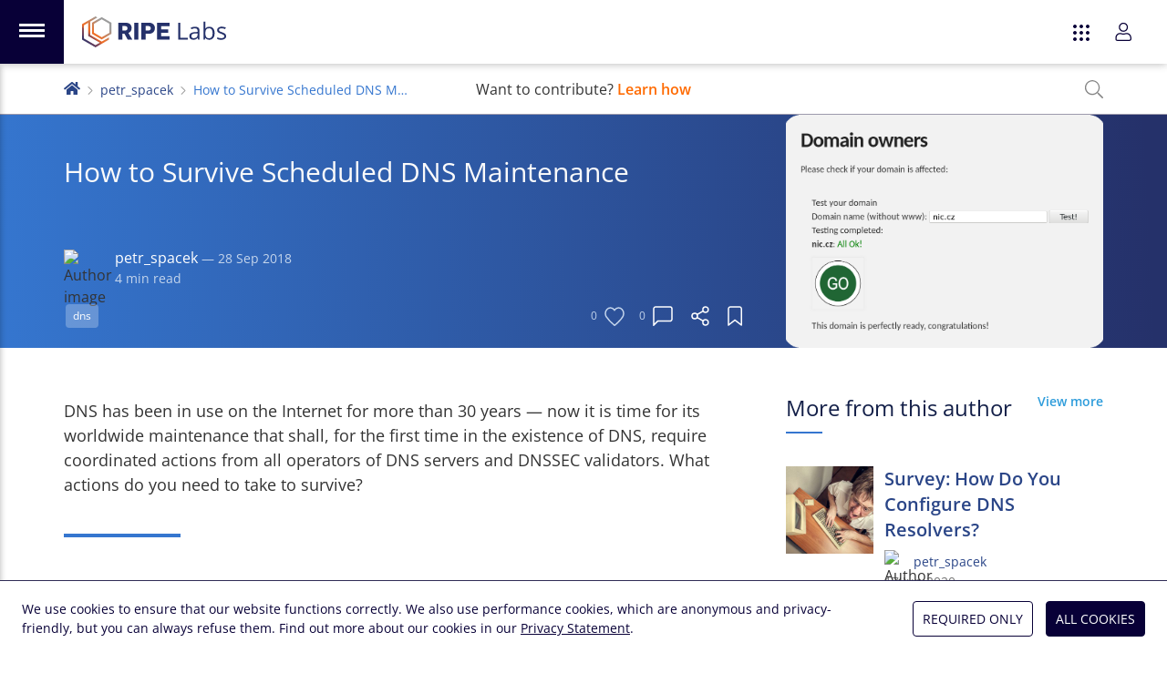

--- FILE ---
content_type: text/html; charset=utf-8
request_url: https://labs.ripe.net/author/petr_spacek/how-to-survive-scheduled-dns-maintenance/
body_size: 17634
content:
<!DOCTYPE html>
<html lang="en">
  <head>
    <meta charset="UTF-8">
    <meta name="viewport" content="width=device-width,initial-scale=1,shrink-to-fit=no">
    <title>How to Survive Scheduled DNS Maintenance | RIPE Labs</title>
    <meta name="description" content="DNS has been in use on the Internet for more than 30 years — now it is time for its worldwide maintenance that shall, for the first time in the existence of DNS, require coordinated actions from all operators of DNS servers and DNSSEC validators. What actions do you need to take to survive?">
    <link rel="apple-touch-icon" sizes="180x180" href="/static/icons/apple-touch-icon.png">
    <link rel="icon" type="image/png" sizes="32x32" href="/static/icons/favicon-32x32.png">
    <link rel="icon" type="image/png" sizes="16x16" href="/static/icons/favicon-16x16.png">
    <link rel="manifest" href="/static/icons/site.webmanifest">
    <link rel="shortcut icon" href="/favicon.ico">
    <link rel="alternate" type="application/rss+xml" title="RIPE Labs - RSS 2.0" href="/feed.xml">
    <link rel="alternate" type="application/atom+xml" title="RIPE Labs - Atom" href="/atom.xml">
    <meta name="msapplication-TileColor" content="#2a4587">
    <meta name="msapplication-config" content="/static/icons/browserconfig.xml">
    <meta name="theme-color" content="#2a4587">
    <meta property="og:site_name" content="RIPE Labs">
    <meta name="twitter:site" content="@ripelabs">
    
  <meta property="og:type" content="article">
  <meta property="og:url" content="https://labs.ripe.net/author/petr_spacek/how-to-survive-scheduled-dns-maintenance/">
  <meta property="og:title" content="How to Survive Scheduled DNS Maintenance">
  <meta property="og:description" content="DNS has been in use on the Internet for more than 30 years — now it is time for its worldwide maintenance that shall, for the first time in the existence of DNS, require coordinated actions from all operators of DNS servers and DNSSEC validators. What actions do you need to take to survive?">
  
    
    <meta property="og:image" content="https://labs.ripe.net/media/images/DNS-Go-image.width-500.png">
    <meta name="twitter:image" content="https://labs.ripe.net/media/images/DNS-Go-image.width-500.png">
  
  <meta name="twitter:title" content="How to Survive Scheduled DNS Maintenance">
  <meta name="twitter:description" content="DNS has been in use on the Internet for more than 30 years — now it is time for its worldwide maintenance that shall, for the first time in the existence of DNS, require coordinated actions from all operators of DNS servers and DNSSEC validators. What actions do you need to take to survive?">
  <meta name="twitter:card" content="summary">
  <script data-default-providers="acast, google, flourish, observable, twitter, youtube" src="https://www-static.ripe.net/static/webcomponents/embed-consent-v1.1.6.min.js"></script>
  

    <link rel="preload" href="/static/fonts/open-sans-latin-variable-wghtOnly-normal.woff2" as="font" type="font/woff2" crossorigin="anonymous">
    <link rel="stylesheet" href="/static/CACHE/css/style.20587235e1df.css" type="text/css">
    

    
    
      <script type="text/javascript">
        var _paq = window._paq || [];
        _paq.push(['requireCookieConsent']);
        _paq.push(['trackPageView']);
        (function() {
          var u="https://www-analytics.ripe.net/";
          _paq.push(['setTrackerUrl', u+'matomo.php']);
          _paq.push(['setSiteId', '10']);
          var d=document, g=d.createElement('script'), s=d.getElementsByTagName('script')[0];
          g.type='text/javascript'; g.async=true; g.src=u+'matomo.js'; s.parentNode.insertBefore(g,s);
        })();
      </script>
    
  </head>
  <body class="flex flex-col min-h-full mt-burger bg-white">
    
    
<script src="/static/CACHE/js/ripe-app-webcomponents.25dc0bb1d2b2.js"></script>

<ripe-header skipnav class="h-0">
  <svg slot="logo-app" xmlns="http://www.w3.org/2000/svg" viewBox="0 0 1821 392"><path fill="#25316a" d="M457 80h93c49 0 77 28 77 67 0 26-13 52-41 63l49 83h-58l-42-75h-24v75h-54V80zm86 99c20 0 32-12 32-29 0-18-12-28-32-28h-32v57h32zm116-99h54v213h-54V80zm90 0h97c47 0 75 29 75 69 0 35-22 71-74 71h-44v73h-54V80zm88 99c20 0 32-12 32-29 0-18-13-28-32-28h-34v57h34zm110-99h158v44h-104v40h87v43h-87v43h104v43H947V80zm270 213V80h25v191h94v22h-119zm250 0-5-22h-1c-8 10-16 16-24 20s-18 5-30 5c-16 0-28-4-37-12s-14-20-14-35c0-32 26-49 78-51l27-1v-9c0-13-3-22-8-28-6-6-14-9-26-9-13 0-28 4-45 12l-8-19a115 115 0 0 1 54-13c19 0 34 4 43 12 9 9 14 22 14 41v109h-18zm-55-17c15 0 27-4 35-12 9-8 13-20 13-35v-14l-24 1c-19 0-33 3-42 9-8 5-12 13-12 24 0 9 2 16 8 20 5 5 12 7 22 7zm197-145c21 0 37 7 49 21 12 15 18 35 18 61s-6 47-18 61a59 59 0 0 1-49 22c-10 0-20-2-28-5-9-4-16-10-22-18h-2l-5 20h-17V66h24v55l-1 34h1c11-16 28-24 50-24zm-3 20c-17 0-29 5-36 14-8 10-11 26-11 48 0 23 4 39 11 48 8 10 20 15 36 15 15 0 26-5 33-16 8-11 11-27 11-47 0-21-3-36-11-47-7-10-18-15-33-15zm215 99c0 15-5 26-17 34-11 8-26 12-46 12-21 0-38-3-50-10v-22a120 120 0 0 0 50 12c13 0 23-2 30-6 6-4 10-10 10-18 0-6-3-12-8-16-6-5-16-10-32-16-15-5-25-10-32-14-6-5-11-9-14-15-3-5-4-11-4-18 0-13 5-24 16-31 10-8 25-12 43-12 17 0 34 4 51 11l-9 20c-16-7-30-10-44-10-11 0-20 2-26 5-5 4-8 9-8 15 0 4 1 8 3 11s6 6 11 9l28 11c19 7 31 14 38 21s10 16 10 27z"/><linearGradient id="a" x1="17.4" x2="275.6" y1="361.6" y2="81.4" gradientUnits="userSpaceOnUse"><stop offset="0" stop-color="#25316a"/><stop offset=".1" stop-color="#293269"/><stop offset=".1" stop-color="#343468"/><stop offset=".2" stop-color="#453764"/><stop offset=".2" stop-color="#5b3c60"/><stop offset=".3" stop-color="#764459"/><stop offset=".4" stop-color="#964d4f"/><stop offset=".4" stop-color="#bf5a3d"/><stop offset=".5" stop-color="#f36c21"/><stop offset="1" stop-color="#9c9c9c"/></linearGradient><path fill="url(#a)" d="m249 319-146-84V66l91-52-24-14L0 98v196l170 98 170-98v-28l-91 53zm-79 45L24 280V112l55-32v169l146 84-55 31z"/><linearGradient id="b" x1="37.4" x2="295.7" y1="380" y2="99.8" gradientUnits="userSpaceOnUse"><stop offset="0" stop-color="#25316a"/><stop offset=".1" stop-color="#293269"/><stop offset=".1" stop-color="#343468"/><stop offset=".2" stop-color="#453764"/><stop offset=".2" stop-color="#5b3c60"/><stop offset=".3" stop-color="#764459"/><stop offset=".4" stop-color="#964d4f"/><stop offset=".4" stop-color="#bf5a3d"/><stop offset=".5" stop-color="#f36c21"/><stop offset="1" stop-color="#9c9c9c"/></linearGradient><path fill="url(#b)" d="M249 9 126 80v141l123 71 122-71V80L249 9zm98 198-98 57-98-57V94l98-57 98 57v113z"/></svg>
  <app-switcher appenv="prod" current="labs"></app-switcher>
  <user-login accessurl="access.ripe.net" logoutredirecturl="https://labs.ripe.net/"></user-login>
</ripe-header>
<app-nav-bar class="fixed top-0 z-50 mt-burger"></app-nav-bar>
<app-cookie-consent></app-cookie-consent>

<script type="text/javascript">
  var RIPE_MENU = {
    main: [
      {
        title: "Home",
        url: "/",
        icon: '<svg width="26" xmlns="http://www.w3.org/2000/svg" fill="none" viewBox="0 0 24 26"><path fill="currentColor" d="m16 20.6-9.1-5.2V5l5.6-3.2L11 .9.5 6.9v12.2L11 25l10.5-6v-1.7L16 20.6Zm-5 2.9-9-5.3V7.8l3.4-2v10.4l9 5.3-3.4 2Z"/><path fill="currentColor" d="M16 1.4 8.2 5.8v8.8l7.6 4.3 7.6-4.3V5.8l-7.6-4.4Zm6 12.3-6 3.5-6.2-3.5v-7L15.9 3 22 6.6v7.1Z"/></svg>',
      },
      {
        title: "Categories",
        icon: '<svg width="26" xmlns="http://www.w3.org/2000/svg" fill="none" viewBox="0 0 24 26"><path fill="currentColor" d="m16 20.6-9.1-5.2V5l5.6-3.2L11 .9.5 6.9v12.2L11 25l10.5-6v-1.7L16 20.6Zm-5 2.9-9-5.3V7.8l3.4-2v10.4l9 5.3-3.4 2Z"/><path fill="currentColor" d="M16 1.4 8.2 5.8v8.8l7.6 4.3 7.6-4.3V5.8l-7.6-4.4Zm6 12.3-6 3.5-6.2-3.5v-7L15.9 3 22 6.6v7.1Z"/></svg>',
        id: "categories",
      },

    
      {
        title: "Podcasts",
        icon: '<svg xmlns="http://www.w3.org/2000/svg" viewBox="0 0 21 24" fill="currentColor"><path d="m15 14.7-.5-.8v-.3c.6-.9 1-2 1-3.1 0-3-2.5-5.4-5.4-5.2a5.2 5.2 0 0 0-5 5c0 1.2.4 2.4 1 3.3v.3l-.5.8c0 .2-.3.2-.5 0a6.8 6.8 0 0 1-1.4-4.2c0-3.7 3-6.8 6.6-6.7 3.6 0 6.5 3 6.6 6.6 0 1.6-.5 3.1-1.5 4.3-.1.2-.3.2-.4 0ZM10.3 0C4.6 0 0 4.7 0 10.5c0 3.8 2 7.2 5 9 .1.1.4 0 .4-.3a30 30 0 0 1-.3-1.4 9 9 0 0 1 5-16.3 9 9 0 0 1 5.3 16.4l-.2 1.3c0 .2.2.4.4.3 3-1.8 5-5.1 5-9C20.6 4.7 16 0 10.3 0Zm3 16.7c0 1.5-.7 4.9-1 6.2-.3.9-1.1 1.1-2 1.1-.9 0-1.8-.2-2-1.1-.4-1.3-1-4.7-1-6.2 0-1.7 1.5-2 3-2s3 .3 3 2Zm-1.5 0c0-.8-3-.8-3 0 0 1.3.5 4.4.9 5.7h1.2c.3-1.3.9-4.4.9-5.7Zm1.4-6.2a3 3 0 0 1-3 3 3 3 0 0 1-2.9-3 3 3 0 0 1 3-3 3 3 0 0 1 3 3Zm-1.4 0c0-.8-.7-1.5-1.5-1.5s-1.5.7-1.5 1.5.7 1.5 1.5 1.5 1.5-.7 1.5-1.5Z"/></svg>',
        url: "/category/podcasts/",
        parent: "categories",
      },
    
      {
        title: "Network Operations",
        icon: '<svg xmlns="http://www.w3.org/2000/svg" width="24" viewBox="0 0 24 22" fill="currentColor"><path d="M17.6 10.9a1.1 1.1 0 1 1 2.3 0 1.1 1.1 0 0 1-2.3 0ZM15.7 12a1.1 1.1 0 1 0 0-2.3 1.1 1.1 0 0 0 0 2.3ZM24 6a2 2 0 0 1-.6 1.5c.4.4.6 1 .6 1.5v3.8c0 .5-.2 1-.6 1.4.4.4.6 1 .6 1.6v3.7c0 1.2-1 2.3-2.3 2.3H2.4c-1.3 0-2.3-1-2.3-2.3v-3.8c0-.5.2-1 .6-1.4-.4-.4-.6-1-.6-1.6V9c0-.6.2-1.1.6-1.5A2 2 0 0 1 0 6V2.2C0 1 1 0 2.3 0h19.4C23 0 24 1 24 2.3V6ZM1.5 6c0 .4.3.8.8.8h19.4c.5 0 .8-.4.8-.8V2.2c0-.4-.3-.7-.8-.7H2.4c-.5 0-.8.3-.8.8V6Zm20.3 2.3H2.1c-.4 0-.7.3-.7.7v3.8c0 .4.3.7.8.7h19.4c.5 0 .8-.3.8-.8V9c0-.4-.3-.8-.8-.8Zm.7 7.4c0-.4-.3-.7-.8-.7H2.4c-.5 0-.8.3-.8.8v3.7c0 .4.3.8.8.8h19.4c.5 0 .8-.4.8-.8v-3.8ZM18.7 5.3a1.1 1.1 0 1 0 0-2.3 1.1 1.1 0 0 0 0 2.3Zm-3 0a1.1 1.1 0 1 0 0-2.3 1.1 1.1 0 0 0 0 2.3Zm3 11.2a1.1 1.1 0 1 0 0 2.3 1.1 1.1 0 0 0 0-2.3Zm-3 0a1.1 1.1 0 1 0 0 2.3 1.1 1.1 0 0 0 0-2.3Z"/></svg>',
        url: "/category/network-operations/",
        parent: "categories",
      },
    
      {
        title: "Measurements and Statistics",
        icon: '<svg xmlns="http://www.w3.org/2000/svg" width="24" viewBox="0 0 24 18" fill="currentColor"><path d="M23.6 16.5H1.5V.4c0-.2-.2-.4-.4-.4H.4C.2 0 0 .2 0 .4v16.9c0 .4.3.7.8.7h22.8c.2 0 .4-.2.4-.4V17c0-.2-.2-.4-.4-.4Zm-19-7.2v.6l.5.5h.6L9 7l4 4c.2.3.7.3 1 0l4.4-4.4 2 2c.3.3.6.4.9.4.5 0 1.1-.5 1.1-1.1V2.3c0-.5-.3-.8-.8-.8H16c-1 0-1.5 1.2-.8 2l2.1 2-3.8 3.9-4-4a.7.7 0 0 0-1 0l-4 4ZM17 3h4v4l-4-4Z"/></svg>',
        url: "/category/measurements-and-statistics/",
        parent: "categories",
      },
    
      {
        title: "Internet Governance",
        icon: '<svg xmlns="http://www.w3.org/2000/svg" viewBox="0 0 24 24" fill="currentColor"><path d="M12 0a12 12 0 1 0 0 24 12 12 0 0 0 0-24Zm9.3 7.4h-4a14 14 0 0 0-2-5.3c2.6.9 4.8 2.8 6 5.3Zm-5 4.6c0 1.1-.1 2.1-.3 3.1H8a22.9 22.9 0 0 1 0-6.2h8c.2 1 .3 2 .3 3.1ZM12 1.5c1.3 0 3 2.2 3.8 5.9H8.2C9 3.7 10.7 1.5 12 1.5Zm-3.3.6c-.9 1.3-1.6 3.1-2 5.3h-4C3.9 4.9 6 3 8.7 2ZM1.5 12c0-1 .2-2.1.5-3.1h4.4a24.5 24.5 0 0 0 0 6.2H2c-.3-1-.5-2-.5-3.1Zm1.2 4.6h4a14 14 0 0 0 2 5.3c-2.6-.9-4.8-2.8-6-5.3Zm9.3 5.9c-1.3 0-3-2.2-3.8-5.9h7.6c-.8 3.7-2.5 5.9-3.8 5.9Zm3.3-.6a14 14 0 0 0 2-5.3h4a10.5 10.5 0 0 1-6 5.3Zm2.3-6.8a24.5 24.5 0 0 0 0-6.2H22a10.4 10.4 0 0 1 0 6.2h-4.4Z"/></svg>',
        url: "/category/internet-governance/",
        parent: "categories",
      },
    
      {
        title: "Technology and Innovation",
        icon: '<svg xmlns="http://www.w3.org/2000/svg" width="28" viewBox="0 0 640 512" fill="currentColor"><path d="M638 197 564 20a32 32 0 0 0-42-18L414 47c-16 7-23 23-18 39L75 241c-9 5-13 14-10 22l9 21-64 26a16 16 0 0 0-9 21l20 49a16 16 0 0 0 21 8l64-26 9 21c4 10 15 10 22 8l134-46 4 4-51 152a8 8 0 0 0 8 11h17a8 8 0 0 0 7-5l47-141c13 3 22 3 34 0l47 141a8 8 0 0 0 7 5h17a8 8 0 0 0 8-11l-51-152a64 64 0 0 0 19-43l90-32c7 9 21 17 38 10l108-45a32 32 0 0 0 18-42ZM45 353l-8-19 49-21 8 19Zm275-17a32 32 0 1 1 32-32 32 32 0 0 1-32 32Zm56-62a64 64 0 0 0-119 42l-118 41-38-92 306-149 54 129Zm123-20L426 77l109-45 73 177Z"/></svg>',
        url: "/category/technology-and-innovation/",
        parent: "categories",
      },
    
      {
        title: "Community and Events",
        icon: '<svg xmlns="http://www.w3.org/2000/svg" width="26" viewBox="0 0 24 17" fill="currentColor"><path d="M20.4 7.2a3 3 0 1 0 0-6 3 3 0 0 0 0 6Zm0-4.8a1.8 1.8 0 1 1 0 3.6 1.8 1.8 0 0 1 0-3.6Zm-8.4 6A4.2 4.2 0 1 0 12 0a4.2 4.2 0 0 0 0 8.4Zm0-7.2a3 3 0 1 1 0 6 3 3 0 0 1 0-6Zm9.1 7.2h-1.5a3 3 0 0 0-1.5.5l1 .8.5-.1h1.5c1 0 1.7.8 1.7 1.8 0 .3.3.6.6.6s.6-.3.6-.6a3 3 0 0 0-2.9-3ZM3.6 7.2a3 3 0 1 0 0-6 3 3 0 0 0 0 6Zm0-4.8a1.8 1.8 0 1 1 0 3.6 1.8 1.8 0 0 1 0-3.6ZM15 9.2c-1.2 0-1.6.4-3 .4s-1.8-.4-3-.4a4.1 4.1 0 0 0-4.2 4.1V15c0 1 .8 1.8 1.8 1.8h10.8c1 0 1.8-.8 1.8-1.8v-1.7c0-.9-.3-1.7-.7-2.4A4.1 4.1 0 0 0 15 9.1Zm3 5.8c0 .3-.3.6-.6.6H6.6A.6.6 0 0 1 6 15v-1.7c0-.6.2-1.2.5-1.7A3 3 0 0 1 9 10.3c1 0 1.4.5 3 .5s2-.5 3-.5 2 .5 2.5 1.3c.3.5.5 1.1.5 1.7V15ZM5.9 8.9a3 3 0 0 0-1.6-.5H3a3 3 0 0 0-2.9 3c0 .3.3.6.6.6s.6-.3.6-.6c0-1 .7-1.8 1.7-1.8h1.4l.6.1L6 9Z"/></svg>',
        url: "/category/community-and-events/",
        parent: "categories",
      },
    
      {
        title: "RIPE NCC",
        icon: '<svg xmlns="http://www.w3.org/2000/svg" viewBox="0 0 800 800" fill="currentColor"><path d="M591 341V135L401 26 209 135v206L33 443v221l190 110 178-103 177 103 191-110V443L591 341zm-190 95-152-88 152-88 151 88-151 88zm-165-65 152 87v175l-152-88V371zm178 87 152-87v174l-152 88V458zM236 150l165-95 165 95v176l-165-96-165 96V150zM58 649V458l151-87v189l165 95-152 88-164-94zm684 0-165 95-152-88 165-95V372l152 87v190z"/></svg>',
        url: "/category/ripe-ncc/",
        parent: "categories",
      },
    
      {
        title: "Tools",
        icon: '<svg xmlns="http://www.w3.org/2000/svg" viewBox="0 0 512 512" fill="currentColor"><path d="M503 390 378 265a80 80 0 0 0-101-10l-85-86V96L64 0 0 64l96 128h73l86 86a80 80 0 0 0 10 100l125 125a32 32 0 0 0 45 0l68-68c12-13 12-33 0-45zM160 158v2h-48L42 67l25-25 93 70v46zm252 322L288 356a48 48 0 0 1 0-68 48 48 0 0 1 67 0l125 124-68 68zM64 432c0 9 7 16 16 16s16-7 16-16-7-16-16-16-16 7-16 16zM277 67a118 118 0 0 1 104-33l-69 69 14 83 83 14 69-69a118 118 0 0 1-63 126l24 23a150 150 0 0 0 69-166c-3-9-10-16-20-19-9-3-19 0-26 7l-64 64-45-8-7-44 64-64a27 27 0 0 0-13-45 150 150 0 0 0-173 83v68l22 22c-10-40 2-82 31-111zM107 467a45 45 0 0 1-62 0 44 44 0 0 1 0-62l146-146-23-23L22 382a76 76 0 0 0 54 130c20 0 39-8 54-22l101-102c-6-9-11-19-15-30L107 467z"/></svg>',
        url: "/category/tools/",
        parent: "categories",
      },
    
      {
        title: "Series",
        icon: '<svg xmlns="http://www.w3.org/2000/svg" viewBox="0 0 576 512" fill="currentColor"><path d="M575.33 456.43L399 8.02C397.28 3.1 392.61 0 387.65 0c-3.01 0-4.97 1.03-11.49 3.31-6.46 2.26-9.82 8.24-6.27 18.38-16.46 9.69-59.15 24.09-75.5 26.42-1.33-3.78-1.97-6.62-6.4-9.23V32c0-17.67-14.33-32-32-32h-96c-5.96 0-11.22 2.07-16 4.9C139.22 2.07 133.96 0 128 0H32C14.33 0 0 14.33 0 32v448c0 17.67 14.33 32 32 32h96c5.96 0 11.22-2.07 16-4.9 4.78 2.84 10.04 4.9 16 4.9h96c17.67 0 32-14.33 32-32V118.88l151.43 385.1c1.73 4.92 6.4 8.02 11.35 8.02 3 0 4.96-1.03 11.49-3.31 6.44-2.25 9.83-8.23 6.27-18.38 16.46-9.69 59.15-24.09 75.5-26.42 3.65 10.4 10.13 12.65 16.38 10.46l7.55-2.64c6.23-2.19 9.54-9.07 7.36-15.28zM128 480H32v-64h96v64zm0-96H32V128h96v256zm0-288H32V32h96v64zm128 384h-96v-64h96v64zm0-96h-96V128h96v256zm0-288h-96V32h96v64zm203.15 367.54L303.79 74.88c25.22-4.74 64.01-20.33 75.5-26.42l155.36 388.65c-25.23 4.75-64.01 20.33-75.5 26.43z"/></svg>',
        url: "/category/series/",
        parent: "categories",
      },
    

      {
        title: "Hackathons",
        url: "/hackathons/",
        icon: '<svg xmlns="http://www.w3.org/2000/svg" viewBox="0 0 512 512" fill="currentColor"><path d="M368 88a56 56 0 1 0 56 56 56 56 0 0 0-56-56Zm0 80a24 24 0 1 1 24-24 24 24 0 0 1-24 24ZM505.3 19.3a18 18 0 0 0-12.5-12.4C460.7 0 435.5 0 410.5 0 307.3 0 245.4 55.2 199.2 128H95c-16.3 0-35.6 12-42.9 26.5L2.7 253.3A28.4 28.4 0 0 0 .2 264a24 24 0 0 0 24 24h104a96 96 0 0 1 96 96v104a24 24 0 0 0 24 24 28.5 28.5 0 0 0 10.6-2.6l98.7-49.4a52.6 52.6 0 0 0 26.5-42.8V312.8c72.6-46.3 128-108.4 128-211.1 0-25.2 0-50.3-6.8-82.4ZM37.2 256l43.6-87.2A22.3 22.3 0 0 1 95 160h85.1c-14 28-31.7 64-47.6 96l.1.4-95.4-.4ZM352 417.2c0 4.1-5 12.4-8.8 14.2l-87 43.6c0-23.9-.5-94-.5-95.6h.3l96-47.4h.1Zm-102-70.5a127.6 127.6 0 0 0-84.7-84.6C217.3 158.1 265 32 410.5 32c21.1 0 41.2 0 65.4 4.2 4.2 24.4 4.2 44.4 4 65.5 0 145-126.9 193.5-230 245ZM102.3 320C54.4 320 2 359.3.2 480H0v32h32v-.2c171.6-3.4 184.9-115 133.8-166.4a91.5 91.5 0 0 0-63.4-25.4Zm53 109.4c-12.9 31.1-57.7 49.4-123.4 50.5 0-3.5-1.1-127.9 70.4-127.9a60 60 0 0 1 40.8 16 59.4 59.4 0 0 1 12.1 61.4Z"/></svg>',
      },
      {
        title: "NOGs",
        url: "/nogs/",
        icon: '<svg xmlns="http://www.w3.org/2000/svg" viewBox="0 0 496 512" fill="currentColor"><path d="M184 119c0-7-6-12-13-12l-9 3-28 29c-3 2-4 5-4 9 0 7 6 12 13 12h18l9-3 10-11c3-2 4-5 4-9v-18zM248 8a248 248 0 1 0 0 496 248 248 0 0 0 0-496zm48 458v-34c0-26-21-48-48-48h-20c-4 0-13-3-16-5l-23-17c-3-3-5-7-5-11v-24c0-4 3-9 7-11l42-26 7-2h32c3 0 6 1 8 3l53 45h30l17 17c10 10 22 15 36 15h16c-30 49-78 85-136 98zm153-130h-33c-5 0-10-2-13-5l-18-18c-6-6-14-9-22-9h-18l-44-37c-8-7-18-11-29-11h-32c-8 0-16 2-23 6l-43 26c-14 8-22 23-22 39v24c0 14 7 28 18 36l22 17c9 7 25 12 36 12h20c9 0 16 7 16 16v39l-16 1a216 216 0 0 1-1-432l-15 11c-10 8-16 19-16 32v23c0 6 3 17 6 22l-25 19c-8 8-13 20-13 32v16c0 25 20 45 45 45h26c11 0 21-3 29-10l13 2h13c26 0 32-20 36-22 5 10 14 17 24 20-5 14-1 30 10 42l18 19c9 9 20 14 33 14h27c-2 10-5 21-9 31zm-18-64c-4 0-7-1-10-4l-18-19a10 10 0 0 1 0-14c12-13 10-9 10-18 0-2-1-5-3-7l-7-7c-2-2-5-3-7-3h-14c-8 0-12-11-6-16l8-8c1-2 4-3 6-3h9c5 0 9-4 9-9v-10c0-5-4-10-9-10h-29c-7 0-13 6-13 14v5c0 6-4 11-9 13l-27 9c-4 1-4 5-4 8 0 4-3 7-7 7h-13c-4 0-7-3-7-7 0-8-13-9-15-3-9 12-12 18-20 18h-26c-7 0-13-6-13-13v-17c0-3 1-7 4-9 19-14 30-18 30-32 0-3 1-5 4-6l34-11 3-3 23-22c5-5 3-15-7-15h-17l-14 19v7c0 3-3 6-6 6h-15c-4 0-7-3-7-6V83c0-3 1-5 3-6l44-32a216 216 0 0 1 168 227h-32z"/></svg>',
      },
      {
        title: "Tools",
        url: "/category/tools/",
        icon: '<svg xmlns="http://www.w3.org/2000/svg" viewBox="0 0 512 512" fill="currentColor"><path d="M503 390 378 265a80 80 0 0 0-101-10l-85-86V96L64 0 0 64l96 128h73l86 86a80 80 0 0 0 10 100l125 125a32 32 0 0 0 45 0l68-68c12-13 12-33 0-45zM160 158v2h-48L42 67l25-25 93 70v46zm252 322L288 356a48 48 0 0 1 0-68 48 48 0 0 1 67 0l125 124-68 68zM64 432c0 9 7 16 16 16s16-7 16-16-7-16-16-16-16 7-16 16zM277 67a118 118 0 0 1 104-33l-69 69 14 83 83 14 69-69a118 118 0 0 1-63 126l24 23a150 150 0 0 0 69-166c-3-9-10-16-20-19-9-3-19 0-26 7l-64 64-45-8-7-44 64-64a27 27 0 0 0-13-45 150 150 0 0 0-173 83v68l22 22c-10-40 2-82 31-111zM107 467a45 45 0 0 1-62 0 44 44 0 0 1 0-62l146-146-23-23L22 382a76 76 0 0 0 54 130c20 0 39-8 54-22l101-102c-6-9-11-19-15-30L107 467z"/></svg>',
      },
      {
        title: "Podcasts",
        url: "/category/podcasts/",
        icon: '<svg xmlns="http://www.w3.org/2000/svg" viewBox="0 0 21 24" fill="currentColor"><path d="m15 14.7-.5-.8v-.3c.6-.9 1-2 1-3.1 0-3-2.5-5.4-5.4-5.2a5.2 5.2 0 0 0-5 5c0 1.2.4 2.4 1 3.3v.3l-.5.8c0 .2-.3.2-.5 0a6.8 6.8 0 0 1-1.4-4.2c0-3.7 3-6.8 6.6-6.7 3.6 0 6.5 3 6.6 6.6 0 1.6-.5 3.1-1.5 4.3-.1.2-.3.2-.4 0ZM10.3 0C4.6 0 0 4.7 0 10.5c0 3.8 2 7.2 5 9 .1.1.4 0 .4-.3a30 30 0 0 1-.3-1.4 9 9 0 0 1 5-16.3 9 9 0 0 1 5.3 16.4l-.2 1.3c0 .2.2.4.4.3 3-1.8 5-5.1 5-9C20.6 4.7 16 0 10.3 0Zm3 16.7c0 1.5-.7 4.9-1 6.2-.3.9-1.1 1.1-2 1.1-.9 0-1.8-.2-2-1.1-.4-1.3-1-4.7-1-6.2 0-1.7 1.5-2 3-2s3 .3 3 2Zm-1.5 0c0-.8-3-.8-3 0 0 1.3.5 4.4.9 5.7h1.2c.3-1.3.9-4.4.9-5.7Zm1.4-6.2a3 3 0 0 1-3 3 3 3 0 0 1-2.9-3 3 3 0 0 1 3-3 3 3 0 0 1 3 3Zm-1.4 0c0-.8-.7-1.5-1.5-1.5s-1.5.7-1.5 1.5.7 1.5 1.5 1.5 1.5-.7 1.5-1.5Z"/></svg>',
      },

    ],
    footer: [
      {
        title: "About Us",
        url: "/about-us/",
        icon: '<svg xmlns="http://www.w3.org/2000/svg" fill="none" viewBox="0 0 26 22"><path fill="currentColor" d="M13 2.8c-1.2 0-2.4.5-3.2 1.4a5 5 0 0 0-1.4 3.4l.2.4c.2.2.3.3.5.3s.3-.1.5-.3l.2-.4c0-1 .3-1.8.9-2.5.6-.6 1.4-1 2.3-1 .2 0 .3 0 .5-.2l.2-.5-.2-.4a.6.6 0 0 0-.5-.2ZM13 0C8.8 0 5.8 3.6 5.8 7.6c0 1.8.7 3.6 1.8 5 1 1.2 2 3.2 2.2 3.9v3.6l1 1.6.3.2.3.1h3.5l.2-.3 1-1.6.1-.4v-3.2c.1-.7 1.1-2.7 2.2-4 .9-1 1.5-2.4 1.7-3.8a8 8 0 0 0-.6-4.3A7.5 7.5 0 0 0 17 1.2 6.9 6.9 0 0 0 13 0Zm2 19.5-.7 1.1h-2.6l-.6-1v-.4h3.8v.3Zm0-1.6h-4v-1.4h4v1.4Zm2.4-6.3c-.6.7-1.5 2.1-2 3.5h-4.7c-.6-1.4-1.5-2.8-2.1-3.5a6.4 6.4 0 0 1-1.4-4c0-3.3 2.4-6.2 5.8-6.2a6 6 0 0 1 5.9 6.2c0 1.5-.6 3-1.5 4Zm-13.5-4c0-.2 0-.4-.2-.5a.6.6 0 0 0-.5-.2H.6c-.1 0-.3 0-.4.2l-.2.5c0 .1 0 .3.2.4.1.2.3.3.4.3h2.7l.4-.3.2-.4Zm17.5-4.8.3-.1 2.6-1.4c.2 0 .3-.2.4-.4a.7.7 0 0 0-.2-.7l-.2-.2h-.5l-2.6 1.4c-.2.1-.3.2-.3.4-.1.1-.1.3 0 .4l.1.4.4.2Zm4 4h-2.6c-.2 0-.4.1-.5.3l-.2.5c0 .1 0 .3.2.4.1.2.3.3.4.3h2.7l.4-.3.2-.4c0-.2 0-.4-.2-.5a.6.6 0 0 0-.4-.2ZM4.8 1.5 2.2.1a.6.6 0 0 0-.5 0c-.1 0-.3.1-.3.3v.5c0 .2.1.3.3.4l2.6 1.4a.6.6 0 0 0 .7-.1l.2-.4v-.4l-.4-.4Zm19.5 12.4-2.6-1.4h-.5c-.1 0-.3.2-.3.4v.5c0 .2.1.3.3.4l2.6 1.4h.5c.1 0 .3-.2.3-.4v-.5c0-.2-.1-.3-.3-.4ZM4.5 12.4h-.2l-2.6 1.4-.4.4a.7.7 0 0 0 .2.8h.7l2.6-1.3c.2 0 .3-.2.3-.3v-.5l-.1-.4a.6.6 0 0 0-.5-.1Z"/></svg>',
      },
      {
        title: "Feedback",
        subtitle: "Tell us what you think",
        url: "/contact/",
        icon: '<svg xmlns="http://www.w3.org/2000/svg" viewBox="0 0 512 512"><path fill="currentColor" d="M448 0H64A64 64 0 0 0 0 64v288a64 64 0 0 0 64 64h96v84a12 12 0 0 0 19 10l125-94h144a64 64 0 0 0 64-64V64a64 64 0 0 0-64-64zm32 352a32 32 0 0 1-32 32H293l-8 6-93 70v-76H64a32 32 0 0 1-32-32V64a32 32 0 0 1 32-32h384a32 32 0 0 1 32 32v288z"/></svg>',
      },
      {
        title: "Legal",
        subtitle: "Copyright, Privacy, Terms, Cookies",
        url: "/legal/",
        icon: '<svg width="80" height="80" xmlns="http://www.w3.org/2000/svg" viewBox="0 0 640 512"><path fill="currentColor" d="m634.4 375-109-175.9a16.1 16.1 0 0 0-26.7 0l-109.1 176a31 31 0 0 0-5.5 19.6A128.2 128.2 0 0 0 512 512c67.3 0 122.5-51.6 128-117.3.5-6.9-1.7-13.8-5.6-19.6zM512 238.3 602.3 384H421l91-145.8zm0 241.8c-41.3 0-77-26.8-90.4-64h181.2a97.2 97.2 0 0 1-90.8 64zm17.9-317.2 5-15.2a8 8 0 0 0-5-10.1L379.5 87.2A64 64 0 0 0 320 0a63.8 63.8 0 0 0-61.3 46.7L120.2.4a8 8 0 0 0-10 5L105 20.7a8 8 0 0 0 5 10.2l148.4 49.6a63.8 63.8 0 0 0 45.6 45.3V480H104a8 8 0 0 0-8 8v16a8 8 0 0 0 8 8h224a8 8 0 0 0 8-8V125.7a63.4 63.4 0 0 0 23.3-11.5l160.5 53.6a8 8 0 0 0 10-5zM320 96a32 32 0 1 1 0-64 32 32 0 0 1 0 64zm-64 170.7a31 31 0 0 0-5.6-19.6l-109-176C138.2 66.4 133 64 128 64s-10.2 2.4-13.3 7.1L5.6 247.1a31 31 0 0 0-5.5 19.6 128.4 128.4 0 0 0 255.9 0zM128 110.2 218.3 256H37l91-145.8zM37.6 288h181.2a97.2 97.2 0 0 1-90.8 64c-41.3 0-77-26.8-90.4-64z"/></svg>',
      },
    ],
  };
</script>

    <main id="main" class="flex-1">
      


  <div class=" w-full bg-white border-t border-b h-14 md:border-t-0 border-ncc-inactive md:relative print:hidden">
    <nav id="menu-bar" class="container grid items-center justify-between h-full grid-cols-2 pr-6 md:grid-cols-3">
      
      <div class="hidden md:block md:col-span-1">
        
          <ul class="flex items-baseline list-none whitespace-nowrap">
            
              
            
              
                <li class="flex items-baseline text-sm text-primary">
                  <a class="mr-2 link" href="/" title="Labs">
                    
                      <svg width="18" height="17" xmlns="http://www.w3.org/2000/svg" fill="none" viewBox="0 0 576 412"><path fill="currentColor" d="M280 148 96 300v164a16 16 0 0 0 16 16h112a16 16 0 0 0 16-16v-96a16 16 0 0 1 16-16h64a16 16 0 0 1 16 16v96a16 16 0 0 0 16 16h112a16 16 0 0 0 16-16V300L296 148a12 12 0 0 0-16 0zm292 103-84-68V44a12 12 0 0 0-12-12h-56a12 12 0 0 0-12 12v73l-90-74a48 48 0 0 0-61 0L4 251a12 12 0 0 0-1 17l25 31a12 12 0 0 0 17 2l235-194a12 12 0 0 1 16 0l235 194a12 12 0 0 0 17-2l25-31a12 12 0 0 0-1-17z"/></svg>
                    
                  </a>
                  <span ><svg class="stroke-current text-neutral-mid mr-2" width="6" height="9" viewBox="0 0 6 9" fill="none" xmlns="http://www.w3.org/2000/svg"><path d="M1 8.5L5 4.5L1 0.5" stroke-linecap="round" stroke-linejoin="round"/></svg></span>
                </li>
              
            
              
            
              
                <li class="flex items-baseline text-sm text-primary">
                  <a class="mr-2 link" href="/author/petr_spacek/" title="petr_spacek">
                    
                      petr_spacek
                    
                  </a>
                  <span class="hidden xl:block"><svg class="stroke-current text-neutral-mid mr-2" width="6" height="9" viewBox="0 0 6 9" fill="none" xmlns="http://www.w3.org/2000/svg"><path d="M1 8.5L5 4.5L1 0.5" stroke-linecap="round" stroke-linejoin="round"/></svg></span>
                </li>
              
            
            <li class="hidden text-sm truncate text-accent xl:block">How to Survive Scheduled DNS Maintenance</li>
          </ul>
        
      </div>
      <div class="md:text-center col-span-1 ">
        <p class="whitespace-nowrap lg:px-0">Want to contribute? <a class="font-semibold text-ncc-orange" href="/contributing-to-ripe-labs/">Learn how</a></p>
      </div>
      <div class="flex w-full md:space-x-6  justify-end ">
        <a href="/search/" title="Search RIPE Labs"><svg class="fill-current icon icon-neutral" width="20" height="20" viewBox="0 0 20 20" fill="none" xmlns="http://www.w3.org/2000/svg"><path d="m19.86 18.81-5.04-5.04a.46.46 0 0 0-.33-.13h-.4a8.12 8.12 0 1 0-.45.46v.4c0 .12.05.23.13.32l5.04 5.04c.19.19.48.19.67 0l.38-.38a.47.47 0 0 0 0-.67ZM8.12 15a6.87 6.87 0 1 1 0-13.74 6.87 6.87 0 0 1 0 13.74Z" opacity=".9"/></svg></a>
        
      </div>
    </nav>
  </div>
  
  
    <div class="flex items-center h-12 border-b border-white md:hidden bg-gradient-to-l from-ncc-blue to-[#080037] print:hidden">
      
        <a class="container flex items-center space-x-4 text-ncc-babyblue" href="/author/petr_spacek/"><svg width="8" height="14" viewBox="0 0 8 14" fill="none" xmlns="http://www.w3.org/2000/svg"><path stroke="#fff" stroke-linecap="round" d="M7 1 1.8 6.2C1 7 1 7 1.8 7.8L7 13"/></svg> <span>petr_spacek</span></a>
      
    </div>
  

 
      <div id="messagesContainer" class="sticky z-40 top-burger">
        
      </div>
      
  <div class="w-full lg:min-h-64 lg:article-gradient lg:flex">
    <div class="lg:container layout">
      <div class="container order-2 col-span-12 lg:px-0 lg:col-span-8 lg:order-1">
        
        
        <h1 class="pb-6 mt-10 text-3xl text-ncc-blue lg:text-neutral-low lg:mb-5">How to Survive Scheduled DNS Maintenance</h1>
        
          <div class="flex items-center py-4">
            
              <img src="https://access.ripe.net/picture/petr_spacek" alt="Author image" class="w-10 h-10 mr-4 rounded-full">
            
            <div>
              <div class="js-popper-on-hover">
                <span class="text-base text-accent lg:text-white">
                  <a class="js-popper-reference" href="/author/petr_spacek/">petr_spacek</a><time datetime="2018-09-28 09:00:00" class="text-sm text-neutral-mid lg:text-ncc-babyblue" title="2018-09-28 09:00:00"> — 28 Sep 2018</time>
                </span>
                
<div class="popover w-84 rounded" role="tooltip">
  <div class="popover-arrow" data-popper-arrow></div>
  <div class="flex flex-col bg-white rounded">
    <div class="flex items-center px-4 py-4">
      <a href="/author/petr_spacek/">
        
          <img src="https://access.ripe.net/picture/petr_spacek" alt="Author image" class="rounded-full h-12 w-12 mr-5">
        
      </a>
      <div>
        <h4 class="text-xl leading-6">
          <a href="/author/petr_spacek/" class="text-accent">petr_spacek</a>
        </h4>
        
      </div>
    </div>
    
  </div>
</div>

              </div>
              
                
              
              <p class="text-sm text-neutral-mid lg:text-ncc-babyblue">4 min read</p>
            </div>
          </div>
        

        <div class="flex flex-col  md:flex-row  justify-between mb-4">
          
            <div class="flex flex-wrap mr-4">
              
                
                  <a href="/search/tag/dns/" class="m-0.5 tag lg:tag-alt">dns</a>
                
              
            </div>
          
          <div class="flex self-end  mt-2 md:mt-0 md:self-auto ">
            


<div class="flex flex-row items-center space-x-3 md:space-x-5">
  
  
  
    <div class="flex items-center -mr-1">
    <span title="This article has received 0 likes." data-count="0" class="text-xs text-neutral-mid lg:text-ncc-babyblue mr-2 select-none">0</span>
    <svg class="stroke-current text-neutral-mid lg:text-ncc-babyblue" width="22px" height="21px" viewBox="0 0 22 21" version="1.1" xmlns="http://www.w3.org/2000/svg" xmlns:xlink="http://www.w3.org/1999/xlink">
        <title>Likes are disabled for this article.</title>
        <defs>
            <path d="M10 19.2a.5.5 0 0 0 .3-.1c.3-.2 6.6-5.3 8.9-9.6.5-1 .8-2 .8-3.2C20 2.8 17.5 0 14.5 0 12.7 0 11 1 10 2.5A5.4 5.4 0 0 0 5.5 0C2.5 0 0 2.8 0 6.3c0 1.1.3 2.2.8 3.2a42.5 42.5 0 0 0 9.2 9.7Z" id="path-1"></path>
            <path d="M10 19.2a.5.5 0 0 0 .3-.1c.3-.2 6.6-5.3 8.9-9.6.5-1 .8-2 .8-3.2C20 2.8 17.5 0 14.5 0 12.7 0 11 1 10 2.5A5.4 5.4 0 0 0 5.5 0C2.5 0 0 2.8 0 6.3c0 1.1.3 2.2.8 3.2a42.5 42.5 0 0 0 9.2 9.7Z" id="path-3"></path>
        </defs>
        <g stroke="none" stroke-width="1.5" fill="none" fill-rule="evenodd">
            <g id="likes" transform="translate(1.000000, 1.000000)">
                <mask id="mask-2" fill="white">
                    <use xlink:href="#path-1"></use>
                </mask>
                <rect class="fill-current" mask="url(#mask-2)" x="0" y="20" width="20" height="20"></rect>
                <use stroke="currentColor" xlink:href="#path-3"></use>
            </g>
        </g>
    </svg>
    </div>
  

  
  <div class="flex items-center">
                 <span title="This article has received 0 comments." class="text-xs text-neutral-mid lg:text-ncc-babyblue mr-2 select-none">0</span>
                 <a title="Go to comments" href="#comments">
                   <svg aria-hidden="true" class="stroke-current icon icon icon-primary lg:icon-white hover:fill-current" width="22" height="22" viewBox="0 0 22 22" fill="none" xmlns="http://www.w3.org/2000/svg"><path d="M21 14.3a2.2 2.2 0 0 1-2.2 2.3H5.4L1 21V3.2A2.2 2.2 0 0 1 3.2 1h15.6A2.2 2.2 0 0 1 21 3.2v11.1Z" stroke-width="1.5" /></svg>
                 </a>
               </div>

  
  <div class="js-share-btn js-popper-on-click print:hidden">
    <button class="flex items-center js-popper-reference"><svg class="icon stroke-current icon icon-primary lg:icon-white hover:fill-current" width="20" height="22" viewBox="0 0 20 22" fill="none" xmlns="http://www.w3.org/2000/svg"><title>Share</title><path stroke-width="1.5" d="M15.9 7a3 3 0 0 0 3-3 3 3 0 0 0-3-3 3 3 0 0 0-3 3 3 3 0 0 0 3 3ZM4 14a3 3 0 0 0 3-3 3 3 0 0 0-3-3 3 3 0 0 0-3 3 3 3 0 0 0 3 3Zm11.9 7a3 3 0 0 0 3-3 3 3 0 0 0-3-3 3 3 0 0 0-3 3 3 3 0 0 0 3 3Zm-9.4-8.5 6.8 4m0-11-6.8 4"/></svg></button>
    
<div class="js-sharing-menu popover w-40 rounded" role="tooltip">
  <div class="popover-arrow" data-popper-arrow></div>
  <div class="flex flex-col bg-white text-neutral-dark rounded px-6 text-sm">
    <h4 class="text-center my-2">Share</h4>
    <hr aria-hidden="true" class="text-neutral-light">
    <div class="sharing-links flex flex-col my-4 select-none">
      <a rel="nofollow noreferrer noopener" target="_blank" class="flex" href="https://x.com/share?url=https://labs.ripe.net/author/petr_spacek/how-to-survive-scheduled-dns-maintenance/"><img width="18" height="18" alt="" src="/static/images/twitter-x.svg"> <span>X/Twitter</span></a>
      <a rel="nofollow noreferrer noopener" target="_blank" class="flex" href="https://www.linkedin.com/sharing/share-offsite/?url=https://labs.ripe.net/author/petr_spacek/how-to-survive-scheduled-dns-maintenance/"><img width="18" height="18" alt="" src="/static/images/linkedin.svg"> <span>LinkedIn</span></a>
      <a rel="nofollow noreferrer noopener" target="_blank" class="flex" href="https://www.facebook.com/sharer.php?u=https://labs.ripe.net/author/petr_spacek/how-to-survive-scheduled-dns-maintenance/"><img width="18" height="18" alt="" src="/static/images/facebook.svg"> <span>Facebook</span></a>
      <a rel="nofollow noreferrer noopener" target="_blank" class="flex" href="https://mastodonshare.com/?url=https://labs.ripe.net/author/petr_spacek/how-to-survive-scheduled-dns-maintenance/"><img width="18" height="18" alt="" src="/static/images/mastodon.svg"> <span>Mastodon</span></a>
      <a rel="nofollow noreferrer noopener" target="_blank" class="flex js-secondary" href="https://vk.com/share.php?url=https://labs.ripe.net/author/petr_spacek/how-to-survive-scheduled-dns-maintenance/"><img width="18" height="18" alt="" src="/static/images/vk.svg"> <span>Vkontacte</span></a>
      <a rel="nofollow noreferrer noopener" target="_blank" class="flex js-secondary" href="https://t.me/share/url?url=https://labs.ripe.net/author/petr_spacek/how-to-survive-scheduled-dns-maintenance/"><img width="18" height="18" alt="" src="/static/images/telegram.svg"> <span>Telegram</span></a>
      <a rel="nofollow noreferrer noopener" target="_blank" class="flex js-secondary" href="https://wa.me/?text=https://labs.ripe.net/author/petr_spacek/how-to-survive-scheduled-dns-maintenance/"><img width="18" height="18" alt="" src="/static/images/whatsapp.svg"> <span>Whatsapp</span></a>
      <a rel="nofollow noreferrer noopener" target="_blank" class="flex js-secondary" href="mailto:?subject=How%20to%20Survive%20Scheduled%20DNS%20Maintenance&body=https://labs.ripe.net/author/petr_spacek/how-to-survive-scheduled-dns-maintenance/"><img width="18" height="18" alt="" src="/static/images/email.svg"> <span>Email</span></a>
      <button class="js-copy-link js-secondary hidden hover:bg-neutral-lighter px-6 -mx-6 py-2 items-center" data-url="https://labs.ripe.net/author/petr_spacek/how-to-survive-scheduled-dns-maintenance/"><img width="18" height="18" alt="" src="/static/images/copy-link.svg"> <span class="ml-4">Copy link</span></button>
    </div>
    <button aria-label="Show more" class="js-show-more cursor-pointer text-accent text-center mb-4 hidden">More</button>
  </div>
</div>

  </div>

  
  
    <a class="print:hidden" title="Login to add this article to your bookmarks" href="https://access.ripe.net?originalUrl=https%3A%2F%2Flabs.ripe.net%2Fauthor%2Fpetr_spacek%2Fhow-to-survive-scheduled-dns-maintenance%2F"><svg class="icon stroke-current icon icon-primary lg:icon-white  hover:fill-current" aria-hidden="true" width="16" height="22" viewBox="0 0 16 22" fill="none" xmlns="http://www.w3.org/2000/svg"><path d="M15.197 21L8.0985 15.4444L1 21V3.22222C1 2.63285 1.21368 2.06762 1.59403 1.65087C1.97438 1.23413 2.49025 1 3.02814 1H13.1689C13.7068 1 14.2226 1.23413 14.603 1.65087C14.9833 2.06762 15.197 2.63285 15.197 3.22222V21Z" stroke-width="1.5" stroke-linecap="round" stroke-linejoin="round"/></svg></a>
  
</div>


          </div>
        </div>
      </div>

      <div class="order-1 col-span-12 lg:col-span-4 lg:order-2 lg:relative">
        
          <img alt="Article lead image" class="object-cover w-full h-40 sm:h-56 lg:h-full lg:absolute" height="661" src="/media/images/DNS-Go-image.width-992.png" width="912">
        
      </div>
    </div>
  </div>
  <div class="container relative z-10 mt-10 isolate layout lg:mt-12">
    <div class="col-span-12 lg:col-span-8 print:col-span-12">
      
<article class="prose">
  <p class="font-sans">DNS has been in use on the Internet for more than 30 years — now it is time for its worldwide maintenance that shall, for the first time in the existence of DNS, require coordinated actions from all operators of DNS servers and DNSSEC validators. What actions do you need to take to survive?</p>
  <hr class="w-32 h-1 mt-8 mb-12 border-none text-accent bg-accent">
  
    
      <section class="block-paragraph">
        <p>This article summarises the crucial steps that operators of DNS servers should take to ensure that their users will not experience any difficulties following the scheduled DNS maintenance at the end of 2018 and early 2019.</p>
<p>The steps required to survive the DNS maintenance differ for DNSSEC-validating resolvers and authoritative servers:</p>
<ul>
<li>DNSSEC validators must be updated by 10 October 2018 at the latest</li>
<li>Authoritative servers must be updated by 31 January 2019 at the latest</li>
</ul>
<p>After these dates, software with outdated configuration will not work properly. The impact of individual changes is detailed in the relevant chapters below.</p>
<h1>Recursive servers and DNSSEC validators</h1>
<p>To be updated by: 10 October 2018</p>
<p>Operators of recursive servers and other software that performs DNSSEC validation must update the DNSSEC root key (trust anchor) used to validate signatures obtained from the public DNS. <a href="https://www.icann.org/resources/press-material/release-2018-09-18-en" target="_blank" rel="nofollow noopener">On 11 October 2018 at 4:00 PM UTC</a>, for the first time in history, the DNS root zone will be signed with a new key.</p>
<p>For this reason, the software missing the new DNSSEC root key in the configuration will not be able to resolve any data using DNS starting on 11 October 2018, and from the point of view of a common user, “the Internet will not work”.</p>
<h2>How should one prepare?</h2>
<p>Operators of DNSSEC validators should make sure that their configuration contains both DNSSEC root keys so that the transition from the old to the new key can take place without human intervention. The key configuration file should contain the following two lines (or their equivalent, depending on the format used by the particular software):</p>
<pre>. IN DS 19036 8 2
49AAC11D7B6F6446702E54A1607371607A1A41855200FD2CE1CDDE32F24E8FB5
. IN DS 20326 8 2
E06D44B80B8F1D39A95C0B0D7C65D08458E880409BBC683457104237C7F8EC8D
</pre>
<p>The first string contains the key with ID 19036 used until 10 October 2018, while the second string contains the new key with ID 20326 that will be used from 11 October 2018.</p>
<p>BIND software uses a key file format, which is different from the most of others, so BIND administrators should make sure that their key file contains the following text:</p>
<pre>managed-keys {
. initial-key 257 3 8
"AwEAAagAIKlVZrpC6Ia7gEzahOR+9W29euxhJhVVLOyQbSEW0O8gcCjF
FVQUTf6v58fLjwBd0YI0EzrAcQqBGCzh/RStIoO8g0NfnfL2MTJRkxoX
bfDaUeVPQuYEhg37NZWAJQ9VnMVDxP/VHL496M/QZxkjf5/Efucp2gaD
X6RS6CXpoY68LsvPVjR0ZSwzz1apAzvN9dlzEheX7ICJBBtuA6G3LQpz
W5hOA2hzCTMjJPJ8LbqF6dsV6DoBQzgul0sGIcGOYl7OyQdXfZ57relS
Qageu+ipAdTTJ25AsRTAoub8ONGcLmqrAmRLKBP1dfwhYB4N7knNnulq
QxA+Uk1ihz0=";

. initial-key 257 3 8
"AwEAAaz/tAm8yTn4Mfeh5eyI96WSVexTBAvkMgJzkKTOiW1vkIbzxeF3
+/4RgWOq7HrxRixHlFlExOLAJr5emLvN7SWXgnLh4+B5xQlNVz8Og8kv
ArMtNROxVQuCaSnIDdD5LKyWbRd2n9WGe2R8PzgCmr3EgVLrjyBxWezF
0jLHwVN8efS3rCj/EWgvIWgb9tarpVUDK/b58Da+sqqls3eNbuv7pr+e
oZG+SrDK6nWeL3c6H5Apxz7LjVc1uTIdsIXxuOLYA4/ilBmSVIzuDWfd
RUfhHdY6+cn8HFRm+2hM8AnXGXws9555KrUB5qihylGa8subX2Nn6UwN
R1AkUTV74bU=";
};
</pre>
<p>File naming and location, as well as their exact format, depend on the specific version of the software and the operating system used. That is why we recommend reviewing guides for usual cases on <a href="https://www.icann.org/dns-resolvers-updating-latest-trust-anchor" target="_blank" rel="nofollow noopener">ICANN pages</a>.</p>
<p>Turris Omnia users with an updated operating system do not have to be afraid of the transition because the new key has been automatically installed on their devices.</p>
<h1>Authoritative servers</h1>
<p>To be updated by: 31 January 2019</p>
<p>Authoritative server operators should ensure that their name server implementation correctly responds to queries with EDNS extensions by 31 January 2019 at the latest. In accordance with the <a href="https://en.blog.nic.cz/2018/03/14/together-for-better-stability-speed-and-further-extensibility-of-the-dns-ecosystem/" target="_blank" rel="nofollow noopener">published plan</a>, major DNS software vendors will discontinue support for servers that violate both the DNS standard <a href="https://tools.ietf.org/html/rfc6891" target="_blank" rel="nofollow noopener">RFC 6891</a> and its predecessor <a href="https://tools.ietf.org/html/rfc2671" target="_blank" rel="nofollow noopener">RFC 2671</a> after 1 February 2019 (also for the first time in history).</p>
<p>In practice this means that servers that do not respond to queries with EDNS extensions will stop functioning after 1 February for clients and domains hosted on these servers will become inaccessible!</p>
<h2>How should one prepare?</h2>
<p>The first step is to make sure that your authoritative DNS server responds correctly. To do this, use the dedicated website <a href="https://dnsflagday.net/#domain-owners" target="_blank" rel="nofollow noopener">dnsflagday.net with a testing tool</a>. In the form, enter the name of any domain that is hosted on your DNS server:</p>
<p><picture><source srcset="/media/images/1_jXm2oL6.width-640.png 640w,/media/images/1_jXm2oL6.width-768.png 768w,/media/images/1_jXm2oL6.width-1280.png 1280w,/media/images/1_jXm2oL6.width-1536.png 1536w"><img src="/media/images/1_jXm2oL6.width-640.png" alt="" class="richtext-image full-width"></picture></p>
<p>After clicking on the “Test!” button, the vast majority of those reading this article will see the following message:</p>
<p><picture><source srcset="/media/images/DNS-Go-image.width-640.png 640w,/media/images/DNS-Go-image.width-768.png 768w,/media/images/DNS-Go-image.width-1280.png 1280w,/media/images/DNS-Go-image.width-1536.png 1536w"><img src="/media/images/DNS-Go-image.width-640.png" alt="" class="richtext-image full-width"></picture></p>
<p>If you see this, no further action is required — your authoritative server is ready. If the testing tool finds a problem, it will let you know as follows:</p>
<p><picture><source srcset="/media/images/3_WrvEjab.width-640.png 640w,/media/images/3_WrvEjab.width-768.png 768w,/media/images/3_WrvEjab.width-1280.png 1280w,/media/images/3_WrvEjab.width-1536.png 1536w"><img src="/media/images/3_WrvEjab.width-640.png" alt="" class="richtext-image full-width"></picture></p>
<p>Usually, problems like this can be solved by simply updating DNS software on the name servers hosting the tested domain. In rare cases, the problem may be caused by a too strict firewall that discards DNS queries with EDNS extensions.</p>
<p>See <a href="https://dnsflagday.net/" target="_blank" rel="nofollow noopener">dnsflagday.net</a> for more information along with the test tool and troubleshooting recommendations.</p>
<p>In conclusion, I would like to wish all operators of DNSSEC validators and authoritative servers a smooth update of their software and seamless transition into the next 30-year DNS era.</p>
<p><em>This article was originally published on the <a href="https://en.blog.nic.cz/2018/09/24/how-to-survive-scheduled-dns-maintenance/" target="_blank" rel="nofollow noopener">CZ.NIC Blog</a>.</em></p>
      </section>
    
  
</article>


      <div class="mt-10 flex flex-col  md:flex-row  justify-between mb-4">
        
          <div class="flex flex-wrap mr-4">
            
              
                <a href="/search/tag/dns/" class="m-0.5 tag">dns</a>
              
            
          </div>
        
        <div class="flex self-end  mt-2 md:mt-0 md:self-auto ">
          


<div class="flex flex-row items-center space-x-3 md:space-x-5">
  
  
  
    <div class="flex items-center -mr-1">
    <span title="This article has received 0 likes." data-count="0" class="text-xs text-neutral-mid  mr-2 select-none">0</span>
    <svg class="stroke-current text-neutral-mid " width="22px" height="21px" viewBox="0 0 22 21" version="1.1" xmlns="http://www.w3.org/2000/svg" xmlns:xlink="http://www.w3.org/1999/xlink">
        <title>Likes are disabled for this article.</title>
        <defs>
            <path d="M10 19.2a.5.5 0 0 0 .3-.1c.3-.2 6.6-5.3 8.9-9.6.5-1 .8-2 .8-3.2C20 2.8 17.5 0 14.5 0 12.7 0 11 1 10 2.5A5.4 5.4 0 0 0 5.5 0C2.5 0 0 2.8 0 6.3c0 1.1.3 2.2.8 3.2a42.5 42.5 0 0 0 9.2 9.7Z" id="path-1"></path>
            <path d="M10 19.2a.5.5 0 0 0 .3-.1c.3-.2 6.6-5.3 8.9-9.6.5-1 .8-2 .8-3.2C20 2.8 17.5 0 14.5 0 12.7 0 11 1 10 2.5A5.4 5.4 0 0 0 5.5 0C2.5 0 0 2.8 0 6.3c0 1.1.3 2.2.8 3.2a42.5 42.5 0 0 0 9.2 9.7Z" id="path-3"></path>
        </defs>
        <g stroke="none" stroke-width="1.5" fill="none" fill-rule="evenodd">
            <g id="likes" transform="translate(1.000000, 1.000000)">
                <mask id="mask-2" fill="white">
                    <use xlink:href="#path-1"></use>
                </mask>
                <rect class="fill-current" mask="url(#mask-2)" x="0" y="20" width="20" height="20"></rect>
                <use stroke="currentColor" xlink:href="#path-3"></use>
            </g>
        </g>
    </svg>
    </div>
  

  
  <div class="flex items-center">
                 <span title="This article has received 0 comments." class="text-xs text-neutral-mid  mr-2 select-none">0</span>
                 <a title="Go to comments" href="#comments">
                   <svg aria-hidden="true" class="stroke-current icon icon icon-primary hover:fill-current" width="22" height="22" viewBox="0 0 22 22" fill="none" xmlns="http://www.w3.org/2000/svg"><path d="M21 14.3a2.2 2.2 0 0 1-2.2 2.3H5.4L1 21V3.2A2.2 2.2 0 0 1 3.2 1h15.6A2.2 2.2 0 0 1 21 3.2v11.1Z" stroke-width="1.5" /></svg>
                 </a>
               </div>

  
  <div class="js-share-btn js-popper-on-click print:hidden">
    <button class="flex items-center js-popper-reference"><svg class="icon stroke-current icon icon-primary hover:fill-current" width="20" height="22" viewBox="0 0 20 22" fill="none" xmlns="http://www.w3.org/2000/svg"><title>Share</title><path stroke-width="1.5" d="M15.9 7a3 3 0 0 0 3-3 3 3 0 0 0-3-3 3 3 0 0 0-3 3 3 3 0 0 0 3 3ZM4 14a3 3 0 0 0 3-3 3 3 0 0 0-3-3 3 3 0 0 0-3 3 3 3 0 0 0 3 3Zm11.9 7a3 3 0 0 0 3-3 3 3 0 0 0-3-3 3 3 0 0 0-3 3 3 3 0 0 0 3 3Zm-9.4-8.5 6.8 4m0-11-6.8 4"/></svg></button>
    
<div class="js-sharing-menu popover w-40 rounded" role="tooltip">
  <div class="popover-arrow" data-popper-arrow></div>
  <div class="flex flex-col bg-white text-neutral-dark rounded px-6 text-sm">
    <h4 class="text-center my-2">Share</h4>
    <hr aria-hidden="true" class="text-neutral-light">
    <div class="sharing-links flex flex-col my-4 select-none">
      <a rel="nofollow noreferrer noopener" target="_blank" class="flex" href="https://x.com/share?url=https://labs.ripe.net/author/petr_spacek/how-to-survive-scheduled-dns-maintenance/"><img width="18" height="18" alt="" src="/static/images/twitter-x.svg"> <span>X/Twitter</span></a>
      <a rel="nofollow noreferrer noopener" target="_blank" class="flex" href="https://www.linkedin.com/sharing/share-offsite/?url=https://labs.ripe.net/author/petr_spacek/how-to-survive-scheduled-dns-maintenance/"><img width="18" height="18" alt="" src="/static/images/linkedin.svg"> <span>LinkedIn</span></a>
      <a rel="nofollow noreferrer noopener" target="_blank" class="flex" href="https://www.facebook.com/sharer.php?u=https://labs.ripe.net/author/petr_spacek/how-to-survive-scheduled-dns-maintenance/"><img width="18" height="18" alt="" src="/static/images/facebook.svg"> <span>Facebook</span></a>
      <a rel="nofollow noreferrer noopener" target="_blank" class="flex" href="https://mastodonshare.com/?url=https://labs.ripe.net/author/petr_spacek/how-to-survive-scheduled-dns-maintenance/"><img width="18" height="18" alt="" src="/static/images/mastodon.svg"> <span>Mastodon</span></a>
      <a rel="nofollow noreferrer noopener" target="_blank" class="flex js-secondary" href="https://vk.com/share.php?url=https://labs.ripe.net/author/petr_spacek/how-to-survive-scheduled-dns-maintenance/"><img width="18" height="18" alt="" src="/static/images/vk.svg"> <span>Vkontacte</span></a>
      <a rel="nofollow noreferrer noopener" target="_blank" class="flex js-secondary" href="https://t.me/share/url?url=https://labs.ripe.net/author/petr_spacek/how-to-survive-scheduled-dns-maintenance/"><img width="18" height="18" alt="" src="/static/images/telegram.svg"> <span>Telegram</span></a>
      <a rel="nofollow noreferrer noopener" target="_blank" class="flex js-secondary" href="https://wa.me/?text=https://labs.ripe.net/author/petr_spacek/how-to-survive-scheduled-dns-maintenance/"><img width="18" height="18" alt="" src="/static/images/whatsapp.svg"> <span>Whatsapp</span></a>
      <a rel="nofollow noreferrer noopener" target="_blank" class="flex js-secondary" href="mailto:?subject=How%20to%20Survive%20Scheduled%20DNS%20Maintenance&body=https://labs.ripe.net/author/petr_spacek/how-to-survive-scheduled-dns-maintenance/"><img width="18" height="18" alt="" src="/static/images/email.svg"> <span>Email</span></a>
      <button class="js-copy-link js-secondary hidden hover:bg-neutral-lighter px-6 -mx-6 py-2 items-center" data-url="https://labs.ripe.net/author/petr_spacek/how-to-survive-scheduled-dns-maintenance/"><img width="18" height="18" alt="" src="/static/images/copy-link.svg"> <span class="ml-4">Copy link</span></button>
    </div>
    <button aria-label="Show more" class="js-show-more cursor-pointer text-accent text-center mb-4 hidden">More</button>
  </div>
</div>

  </div>

  
  
    <a class="print:hidden" title="Login to add this article to your bookmarks" href="https://access.ripe.net?originalUrl=https%3A%2F%2Flabs.ripe.net%2Fauthor%2Fpetr_spacek%2Fhow-to-survive-scheduled-dns-maintenance%2F"><svg class="icon stroke-current icon icon-primary  hover:fill-current" aria-hidden="true" width="16" height="22" viewBox="0 0 16 22" fill="none" xmlns="http://www.w3.org/2000/svg"><path d="M15.197 21L8.0985 15.4444L1 21V3.22222C1 2.63285 1.21368 2.06762 1.59403 1.65087C1.97438 1.23413 2.49025 1 3.02814 1H13.1689C13.7068 1 14.2226 1.23413 14.603 1.65087C14.9833 2.06762 15.197 2.63285 15.197 3.22222V21Z" stroke-width="1.5" stroke-linecap="round" stroke-linejoin="round"/></svg></a>
  
</div>


        </div>
      </div>
    </div>

    <div class="flex flex-col order-last col-span-12 mb-24 lg:col-span-4 lg:order-none lg:mb-0 print:hidden">
      



  
  
    
      <div class="z-10 section-title-bar ">
        <h2 class="hidden lg:block">More from this author</h2>
        
        <h2 class="lg:hidden">You may also like</h2>
        <a  href="/author/petr_spacek/">View more</a>
      </div>
      
        
        <div class="w-full h-auto">
          <div class="js-carousel z-0 anchor w-full flex lg:flex-col flex-nowrap  snap-x snap-mandatory overflow-x-scroll lg:overflow-x-initial ">
      
    
  
  
    
    <div class="js-carousel-page anchor w-full shrink-0 flex flex-nowrap lg:flex-col snap-center">
  
  

<div id="article-1497" class="flex flex-col lg:flex-row my-3 w-1/2 px-2 lg:px-0 lg:w-full shrink-0">
  <a href="/author/petr_spacek/survey-how-do-you-configure-dns-resolvers/" class="block w-full h-30 sm:h-32 lg:w-24 lg:h-24 shrink-0">
    
      
      <picture><img alt="Survey: How Do You Configure DNS Resolvers?" class="object-cover object-center w-full h-full" height="256" sizes="(min-width:992px) 96px, (min-width: 576px) 409px, 256px" src="/media/images/Angry_Engineer-small.2e16d0ba.fill-256x256.jpg" srcset="/media/images/Angry_Engineer-small.2e16d0ba.fill-256x256.jpg 256w, /media/images/Angry_Engineer-small.2e16d0ba.fill-512x256.jpg 512w, /media/images/Angry_Engineer-small.2e16d0ba.fill-818x256.jpg 800w" width="256"></picture>
    
  </a>
  <div class="flex flex-col pt-4 lg:pt-0 lg:px-3 lg:justify-between">
    <h3 class="card-title lg:min-h-12"><a href="/author/petr_spacek/survey-how-do-you-configure-dns-resolvers/">Survey: How Do You Configure DNS Resolvers?</a></h3>
    
      
        <div class="mt-2 flex items-center relative">
          
            <img src="https://access.ripe.net/picture/petr_spacek" alt="Author image" class="w-5 h-5 md:w-6 md:h-6 rounded-full mr-2">
          
          <div class="js-popper-on-hover">
            <a class="js-popper-reference link text-sm" href="/author/petr_spacek/">petr_spacek</a>
            
<div class="popover w-84 rounded" role="tooltip">
  <div class="popover-arrow" data-popper-arrow></div>
  <div class="flex flex-col bg-white rounded">
    <div class="flex items-center px-4 py-4">
      <a href="/author/petr_spacek/">
        
          <img src="https://access.ripe.net/picture/petr_spacek" alt="Author image" class="rounded-full h-12 w-12 mr-5">
        
      </a>
      <div>
        <h4 class="text-xl leading-6">
          <a href="/author/petr_spacek/" class="text-accent">petr_spacek</a>
        </h4>
        
      </div>
    </div>
    
  </div>
</div>

          </div>
        </div>
      
    
    <time class="text-sm text-neutral-mid hidden lg:block" datetime="2020-06-17 15:31:00" title="2020-06-17 15:31:00">17 Jun 2020</time>
  </div>
</div>

  

  
  
  
  

<div id="article-1496" class="flex flex-col lg:flex-row my-3 w-1/2 px-2 lg:px-0 lg:w-full shrink-0">
  <a href="/author/petr_spacek/nxnsattack-upgrade-resolvers-to-stop-new-kind-of-random-subdomain-attack/" class="block w-full h-30 sm:h-32 lg:w-24 lg:h-24 shrink-0">
    
      
      <picture><img alt="NXNSAttack: Upgrade Resolvers to Stop New Kind of Random Subdomain Attack" class="object-cover object-center w-full h-full" height="256" sizes="(min-width:992px) 96px, (min-width: 576px) 409px, 256px" src="/media/images/NXNSAttack.2e16d0ba.fill-256x256.png" srcset="/media/images/NXNSAttack.2e16d0ba.fill-256x256.png 256w, /media/images/NXNSAttack.2e16d0ba.fill-512x256.png 512w, /media/images/NXNSAttack.2e16d0ba.fill-818x256.png 818w" width="256"></picture>
    
  </a>
  <div class="flex flex-col pt-4 lg:pt-0 lg:px-3 lg:justify-between">
    <h3 class="card-title lg:min-h-12"><a href="/author/petr_spacek/nxnsattack-upgrade-resolvers-to-stop-new-kind-of-random-subdomain-attack/">NXNSAttack: Upgrade Resolvers to Stop New Kind of Random Subdomain Attack</a></h3>
    
      
        <div class="mt-2 flex items-center relative">
          
            <img src="https://access.ripe.net/picture/petr_spacek" alt="Author image" class="w-5 h-5 md:w-6 md:h-6 rounded-full mr-2">
          
          <div class="js-popper-on-hover">
            <a class="js-popper-reference link text-sm" href="/author/petr_spacek/">petr_spacek</a>
            
<div class="popover w-84 rounded" role="tooltip">
  <div class="popover-arrow" data-popper-arrow></div>
  <div class="flex flex-col bg-white rounded">
    <div class="flex items-center px-4 py-4">
      <a href="/author/petr_spacek/">
        
          <img src="https://access.ripe.net/picture/petr_spacek" alt="Author image" class="rounded-full h-12 w-12 mr-5">
        
      </a>
      <div>
        <h4 class="text-xl leading-6">
          <a href="/author/petr_spacek/" class="text-accent">petr_spacek</a>
        </h4>
        
      </div>
    </div>
    
  </div>
</div>

          </div>
        </div>
      
    
    <time class="text-sm text-neutral-mid hidden lg:block" datetime="2020-05-20 12:31:00" title="2020-05-20 12:31:00">20 May 2020</time>
  </div>
</div>

  
    
    </div>
  



    </div>
  </div>



    </div>

    <div class="z-10 col-span-12 px-4 py-12 mt-12 -mx-4 lg:col-span-8 bg-neutral-low md:px-burger md:-mx-burger lg:py-0 lg:mx-0 lg:px-0 lg:bg-transparent print:hidden">
      <div class="section-title-bar">
        <h2>About the author</h2>
      </div>
      
        <div class="flex flex-col lg:flex-row  lg:items-center lg:justify-between ">
          <div class="flex w-full  items-center ">
            <div class="flex-shrink-0 w-24 h-24 mr-8">
              
                <img src="https://access.ripe.net/picture/petr_spacek" alt="Author image" class="object-cover object-center w-full h-full rounded-full">
              
            </div>
            <div class="flex flex-col">
              <div class="flex flex-col justify-center mb-2 min-h-20">
                <span class="text-2xl text-primary hover:text-accent">
                  <a href="/author/petr_spacek/">petr_spacek</a>
                </span>
                
              </div>
              
            </div>
          </div>
        </div>
      
    </div>

    <div id="comments" class="z-0 col-span-12 my-12 lg:col-span-8 print:hidden">
      
        <div class="section-title-bar section-title-bar-pb-0 pt-8 lg:pt-0">
          <h2>Comments <span class="text-sm lg:text-base text-neutral-mid">0</span></h2>
        </div>
        <div>
          
            <div>
              <p>The comments section is closed for articles published more than a year ago. If you'd like to inform us of any issues, please <a class="link" href="/contact/">contact us</a>.</p>
            </div>
          
          <div class="mt-6">
            



            



          </div>
        </div>
      
    </div>
    <hr class="h-1 col-span-12 px-4 -mx-4 -mt-8 bg-neutral-lighter border-neutral-lighter md:px-burger md:-mx-burger lg:hidden print:hidden">
  </div>

    </main>
    <div class="js-last-item-overlay relative bg-ncc-blue print:hidden">
  <div class="container relative flex items-center overflow-x-auto md:overflow-hidden">
    <ul class="py-2 space-x-6 text-white md:py-6 whitespace-nowrap md:truncate">
      <li class="inline">Explore Categories:</li>

      
        <li class="inline">
          <a class="outline-none focus:ring focus:ring-low focus:ring-opacity-60 " href="/category/podcasts/">Podcasts</a>
        </li>
      
        <li class="inline">
          <a class="outline-none focus:ring focus:ring-low focus:ring-opacity-60 " href="/category/network-operations/">Network Operations</a>
        </li>
      
        <li class="inline">
          <a class="outline-none focus:ring focus:ring-low focus:ring-opacity-60 " href="/category/measurements-and-statistics/">Measurements and Statistics</a>
        </li>
      
        <li class="inline">
          <a class="outline-none focus:ring focus:ring-low focus:ring-opacity-60 " href="/category/internet-governance/">Internet Governance</a>
        </li>
      
        <li class="inline">
          <a class="outline-none focus:ring focus:ring-low focus:ring-opacity-60 " href="/category/technology-and-innovation/">Technology and Innovation</a>
        </li>
      
        <li class="inline">
          <a class="outline-none focus:ring focus:ring-low focus:ring-opacity-60 " href="/category/community-and-events/">Community and Events</a>
        </li>
      
        <li class="inline">
          <a class="outline-none focus:ring focus:ring-low focus:ring-opacity-60 " href="/category/ripe-ncc/">RIPE NCC</a>
        </li>
      
        <li class="inline">
          <a class="outline-none focus:ring focus:ring-low focus:ring-opacity-60 " href="/category/tools/">Tools</a>
        </li>
      
        <li class="inline">
          <a class="outline-none focus:ring focus:ring-low focus:ring-opacity-60 js-last-item" href="/category/series/">Series</a>
        </li>
      
    </ul>
    <a href="/categories/" class="hidden ml-10 text-sm font-semibold outline-none md:block text-accent-light whitespace-nowrap focus:ring focus:ring-low focus:ring-opacity-60">View all</a>
  </div>
  <div class="js-overlay last-item-overlay absolute inset-y-0 right-0 z-10 w-24 h-full -mb-12 transition-opacity duration-150 pointer-events-none md:hidden"></div>
</div>

    
<footer class="print:hidden">
  <div class="py-10 text-center text-white border-t-2 border-b-2 border-white bg-ncc-blue md:text-left">
    <div class="container flex flex-col flex-wrap items-center space-y-6 md:h-48 md:space-y-0">
      <div class="flex flex-col items-center self-start order-1 w-full md:w-1/3 md:block">
        <img alt="RIPE Labs" src="/static/images/logo-white.svg">
      </div>
      <div class="w-full md:w-1/3 md:h-full flex flex-col items-center md:block self-start order-2">
        <div class="flex flex-col max-w-xs md:max-w-none whitespace-nowrap">
          <a class="hover:underline" href="/">Home</a>
          <a class="hover:underline" href="/about-us/">About us</a>
          <a class="hover:underline" href="/contact/">Contact us</a>
          <a class="hover:underline" href="/legal/">Legal</a>
        </div>
      </div>
      <div class="order-3 w-full md:w-1/3 flex flex-col">
        <h2 class="text-xl">Stay connected</h2>
        <div class="flex self-center justify-between w-full max-w-xs mt-4 md:self-auto social-buttons">
          <a rel="nofollow noreferrer noopener" target="_blank" title="Facebook" href="http://facebook.com/ripencc"><svg width="10" height="18" viewBox="0 0 10 18" fill="none" xmlns="http://www.w3.org/2000/svg"><path fill="white" d="m9.2 10 .5-3h-3V5c0-.8.5-1.6 1.8-1.6h1.3V.8L7.5.6c-2.4 0-4 1.4-4 4V7H.8v3h2.7v7.4h3.3v-7.3h2.4Z"/></svg></a>
          <a rel="nofollow noreferrer noopener" target="_blank" title="X/Twitter" href="https://x.com/ripelabs"><svg width="18" height="15" viewBox="0 0 512 512" xmlns="http://www.w3.org/2000/svg"><path fill="white" d="M389.2 48h70.6L305.6 224.2 487 464H345L233.7 318.6 106.5 464H35.8L200.7 275.5 26.8 48H172.4L272.9 180.9 389.2 48zM364.4 421.8h39.1L151.1 88h-42L364.4 421.8z"/></svg></a>
          <a rel="nofollow noreferrer noopener" target="_blank" title="LinkedIn" href="https://www.linkedin.com/company/ripe-ncc"><svg width="18" height="18" viewBox="0 0 18 18" fill="none" xmlns="http://www.w3.org/2000/svg"><path fill="white" d="M4.3 17.4H1V6.2h3.4v11.2ZM2.6 4.6a2 2 0 0 1-2-2 2 2 0 0 1 4 0 2 2 0 0 1-2 2Zm14.8 12.8H14V12c0-1.3 0-3-1.8-3s-2 1.5-2 3v5.5H6.4V6.2H10v1.5c.5-.9 1.6-1.8 3.3-1.8 3.6 0 4.2 2.3 4.2 5.3v6.2Z"/></svg></a>
          <a rel="nofollow noreferrer noopener" target="_blank" title="YouTube" href="http://www.youtube.com/user/RIPENCC"><svg width="18" viewBox="0 0 14 11" fill="none" xmlns="http://www.w3.org/2000/svg"><path fill="white" fill-rule="evenodd" d="M13.5 2.2c-.2-.5-.7-1-1.2-1.1C11.3.8 7 .8 7 .8S2.8.8 1.7 1c-.5.1-1 .6-1.2 1.1-.2 1-.2 3.2-.2 3.2s0 2.2.2 3.2c.2.6.7 1 1.2 1.2 1 .3 5.3.3 5.3.3s4.2 0 5.3-.3a2 2 0 0 0 1.2-1.2c.2-1 .2-3.2.2-3.2s0-2.1-.2-3.2ZM5.3 7.5V3.3l3.4 2.1-3.4 2.1Z" clip-rule="evenodd"/></svg></a>
          <a rel="nofollow noreferrer noopener" target="_blank" title="Github" href="https://github.com/RIPE-NCC"><svg width="18" viewBox="0 0 15 14" fill="none" xmlns="http://www.w3.org/2000/svg"><path fill="white" d="m4.9 11.1-.2.1h-.1l.1-.2.2.1ZM4 11l.1.1h.2l-.1-.2H4Zm1.3 0H5c0 .1.1.2.2.1h.1l-.1-.2ZM7 .2C3.2.3.3 3.2.3 7c0 3 2 5.7 4.7 6.6.3 0 .5-.1.5-.3v-1.7s-2 .4-2.4-.9c0 0-.3-.8-.8-1 0 0-.6-.4 0-.4 0 0 .8 0 1.1.7.7 1 1.7.8 2 .6l.5-1c-1.5-.1-3.1-.3-3.1-3 0-.8.2-1.2.7-1.7-.1-.1-.4-.9 0-1.8.6-.2 2 .7 2 .7a6.5 6.5 0 0 1 3.4 0s1.4-1 2-.7c.3 1 .1 1.7 0 1.8.5.5.8 1 .8 1.7 0 2.7-1.7 2.9-3.2 3 .2.3.4.7.4 1.4v2.3c0 .2.2.4.5.3A7 7 0 0 0 14.1 7 7 7 0 0 0 7 .3ZM3 9.9v.1Zm-.3-.3v.2H3l-.1-.2h-.1Zm.9 1v.2h.2v-.1c-.1-.1-.2-.1-.2 0Zm-.3-.4v.2h.1v-.1s-.1-.1-.1 0Z"/></svg></a>
          <a rel="nofollow noreferrer noopener" target="_blank" title="RSS Feed" href="/feed.xml"><svg width="14" height="14" viewBox="0 0 14 14" fill="none" xmlns="http://www.w3.org/2000/svg"><path fill="white" fill-rule="evenodd" d="M.76.26a13.48 13.48 0 0 1 12.98 12.98.5.5 0 0 1-.48.5H11.8a.48.48 0 0 1-.48-.47A11.07 11.07 0 0 0 .73 2.67a.48.48 0 0 1-.47-.48V.75c0-.28.23-.5.5-.49ZM9.4 13.23A9.14 9.14 0 0 0 .77 4.6a.48.48 0 0 0-.5.48v1.45c0 .25.19.46.44.48A6.74 6.74 0 0 1 7 13.3c.02.25.23.45.48.45h1.45c.27 0 .5-.23.48-.5Zm-5.28-1.42a1.93 1.93 0 1 1-3.86 0 1.93 1.93 0 0 1 3.86 0Z" clip-rule="evenodd"/></svg></a>
        </div>
      </div>
    </div>
  </div>
  <div class="bg-ncc-blue h-18"></div>
</footer>

    <script src="/static/CACHE/js/js.189cff5e4aaf.js" defer></script>
    
    
      <noscript><img src="https://www-analytics.ripe.net/matomo.php?idsite=10&amp;rec=1" style="border:0;" alt=""></noscript>
    
  </body>
</html>


--- FILE ---
content_type: image/svg+xml
request_url: https://labs.ripe.net/static/images/copy-link.svg
body_size: 279
content:
<svg fill="#2a4587" height="20" viewBox="0 0 20 20" width="20" xmlns="http://www.w3.org/2000/svg"><path d="m11.76 15.42-3.09 3.1a5.07 5.07 0 1 1-7.18-7.19l3.1-3.1.13-.13c.3-.27.77-.07.79.33 0 .18.02.37.05.56a.48.48 0 0 1-.14.4l-2.94 2.93a3.67 3.67 0 1 0 5.2 5.2l3.09-3.1.01-.01A3.68 3.68 0 0 0 9.7 8.48a.47.47 0 0 1-.28-.45c.01-.2.05-.4.11-.6a.47.47 0 0 1 .63-.28 5.08 5.08 0 0 1 1.62 8.27zm-3.52-3.66c.47.48 1.03.85 1.61 1.1.25.1.54-.03.63-.3.06-.19.1-.39.1-.59a.47.47 0 0 0-.27-.45 3.68 3.68 0 0 1-1.1-5.93l.02-.01 3.1-3.1a3.67 3.67 0 1 1 5.19 5.2l-2.94 2.94c-.1.1-.16.25-.14.4.03.18.04.36.05.55.02.4.5.6.79.33l.14-.14 3.1-3.09a5.07 5.07 0 1 0-7.19-7.18l-3.1 3.1a5.08 5.08 0 0 0 0 7.17z"/></svg>

--- FILE ---
content_type: image/svg+xml
request_url: https://labs.ripe.net/static/images/logo-white.svg
body_size: 795
content:
<svg fill="#fff" height="37" viewBox="0 0 174 37" width="174" xmlns="http://www.w3.org/2000/svg"><path d="M23 29.5 9.5 21.7V6.1l8.4-4.8L15.7 0 0 9v18.2l15.7 9 15.7-9v-2.5zm-7.3 4.3L2.2 25.9V10.3l5.1-3V23l13.5 7.8z"/><path d="M23 .8 11.7 7.4v13L23 27l11.3-6.5V7.4zm9 18.4-9 5.3-9.2-5.3V8.6L23 3.4l9 5.2zm85.4 10.2V9.6h2.3v17.7h8.6v2zm23 0-.4-2.1h-.1c-.8.9-1.5 1.5-2.2 1.8-.8.4-1.7.5-2.8.5a5 5 0 0 1-3.4-1.1 4.2 4.2 0 0 1-1.2-3.2c0-3 2.3-4.6 7.1-4.7l2.5-.1v-1c0-1-.2-2-.7-2.5-.5-.5-1.3-.8-2.4-.8-1.3 0-2.7.4-4.2 1.1l-.7-1.7a10.5 10.5 0 0 1 5-1.3 6 6 0 0 1 4 1.2c.8.8 1.2 2 1.2 3.8v10zm-5-1.6c1.4 0 2.5-.4 3.3-1.2.8-.7 1.2-1.8 1.2-3.2v-1.3h-2.3c-1.8.1-3 .4-3.8 1-.8.4-1.2 1.2-1.2 2.2 0 .8.2 1.4.7 1.9a3 3 0 0 0 2 .6zm18.2-13.5c2 0 3.4.7 4.5 2 1 1.4 1.6 3.2 1.6 5.7 0 2.4-.5 4.3-1.6 5.6a5.3 5.3 0 0 1-4.5 2 6 6 0 0 1-2.7-.5 5 5 0 0 1-2-1.6h-.1l-.5 1.9h-1.6v-21h2.2v8.1c1-1.4 2.6-2.2 4.7-2.2zm-.3 2c-1.6 0-2.7.3-3.3 1.2-.7.9-1 2.4-1 4.5 0 2 .3 3.5 1 4.4.7 1 1.8 1.4 3.3 1.4 1.4 0 2.4-.5 3-1.5.8-1 1-2.5 1-4.4 0-1.9-.2-3.3-1-4.3-.6-1-1.6-1.4-3-1.4zm19.9 9c0 1.4-.6 2.5-1.6 3.2-1 .8-2.4 1.1-4.3 1.1-2 0-3.5-.3-4.6-.9v-2a11 11 0 0 0 4.7 1c1.1 0 2-.1 2.7-.5.6-.3.9-1 .9-1.7 0-.6-.3-1-.8-1.5-.4-.4-1.4-.9-2.9-1.4l-2.9-1.3c-.6-.4-1-.9-1.3-1.4-.3-.4-.4-1-.4-1.7 0-1.2.5-2.1 1.5-2.8 1-.7 2.3-1.1 4-1.1 1.6 0 3.1.3 4.6 1L172 17c-1.4-.6-2.8-1-4-1-1 0-1.8.2-2.4.6-.5.3-.8.8-.8 1.4 0 .4.1.7.3 1l1 .8 2.6 1c1.7.7 3 1.3 3.5 2 .6.6 1 1.4 1 2.4zm-119.9 4-4-7h-2.1v7h-5V9.5h8.6c2 0 3.5.4 4.7 1.3a6 6 0 0 1 2.3 5 6 6 0 0 1-3.7 5.8l4.5 7.8h-5.3zm-3.1-16h-3v5.3h3c1.7 0 2.8-1 2.8-2.6 0-1.8-1.2-2.6-2.8-2.6zm11 16.1V9.5h5.2v19.9zm18-6.9h-4.3v6.9h-5V9.5H79c4.6 0 7.2 2.7 7.2 6.4 0 3.2-2 6.6-7 6.6zm-1-9.1H75v5.3h3.3c1.8 0 3-1 3-2.7 0-1.7-1.2-2.6-3-2.6zm10.6 16V9.5h14.6v4h-9.7v3.8h8.2v4h-8.2v4h9.7v4H88.8z"/></svg>